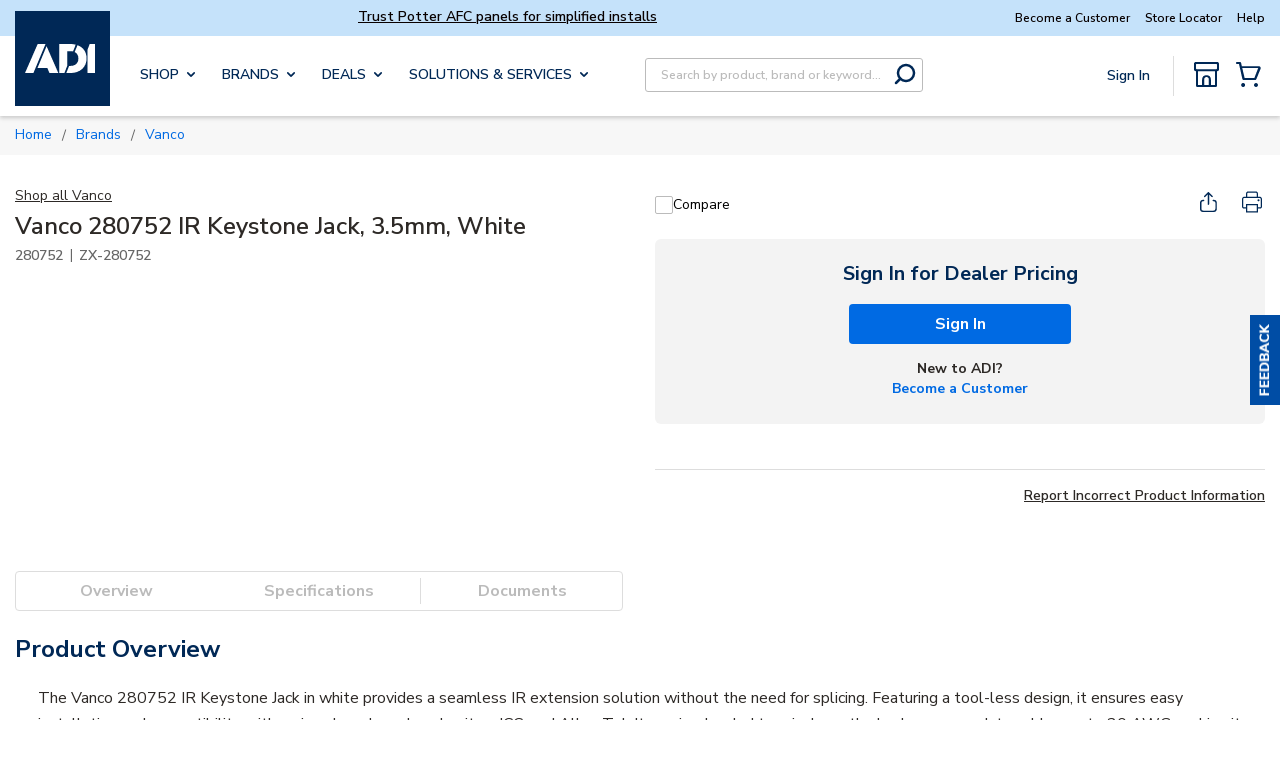

--- FILE ---
content_type: text/plain; charset=utf-8
request_url: https://rl.quantummetric.com/adiglobal/hash-check
body_size: -123
content:
["O+3syru8P8g=","pnVGD5XHrV8="]